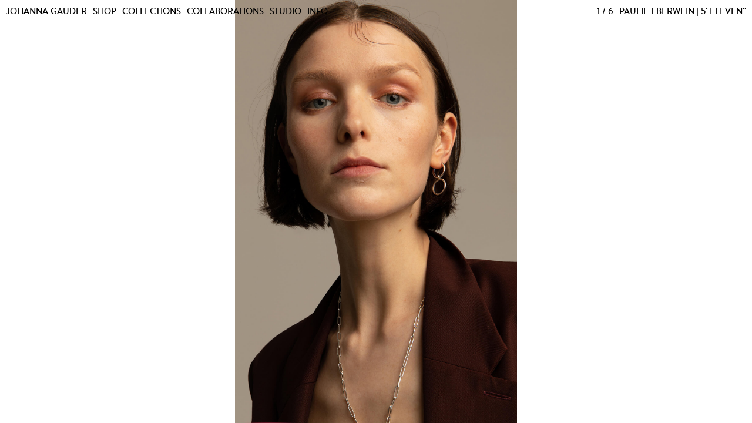

--- FILE ---
content_type: text/html; charset=utf-8
request_url: https://johannagauder.com/en/stories/paulie-eberwein-5-eleven-mag/
body_size: 1430
content:
 	<!DOCTYPE html><html lang='en'><head><meta
	name="Desig & Development"
	content=
	"
	                        _~
                         _~(_(_~
                        (_((_((_(
                        _!__!__!_
                        \_______/
    ~~~~~~~~  ~~~~ ANOTHERCODEPROJECT.EU ~~~~  ~~~~~~~~
	"
	website='https://anothercodeproject.eu'
	/><meta http-equiv='content-type' content='text/html; charset=utf-8'/><title>Johanna Gauder • Paulie Eberwein | 5&#039; ELEVEN&#039;&#039;</title><meta property='og:url' content='http://johannagauder.com'><meta property='og:title' content='Johanna Gauder'><meta property='og:description' content=''><meta property='og:image' content='http://johannagauder.com'><meta property='og:type' content='website'><meta name='viewport' content='width=device-width, user-scalable=no'><meta name='description' content='' /><meta name='keywords' content='' /><meta name='canonical' content='johannagauder.com'><meta http-equiv='X-UA-Compatible' content='IE=edge' /><style>
		@import url("//hello.myfonts.net/count/370031");
		@import url("//hello.myfonts.net/count/37003a");
	</style><link rel='stylesheet' href='/site/assets/aiom/css_e9ef6edea62fa51c6904222a6868c9d3.css'><link rel='stylesheet' href='/site/templates/assets/css/20230418-update.css'><link rel='stylesheet' href='/site/templates/assets/css/20230418-studio.css'><link rel="apple-touch-icon" sizes="180x180" href="/site/templates/assets/img/apple-touch-icon.png"><link rel="icon" type="image/png" sizes="32x32" href="/site/templates/assets/img/favicon-32x32.png"><link rel="icon" type="image/png" sizes="16x16" href="/site/templates/assets/img/favicon-16x16.png"><link rel="manifest" href="/site/templates/assets/img/site.webmanifest"><link rel="mask-icon" href="/site/templates/assets/img/safari-pinned-tab.svg" color="#5bbad5"><meta name="msapplication-TileColor" content="#da532c"><meta name="theme-color" content="#ffffff"></head><body class='template-story theme_black name-paulie-eberwein-5-eleven-mag parent-stories'><nav class='nav'><a class='nav--title' href='/'>Johanna Gauder</a><ul class='nav--menu'><li><a href='https://shop.johannagauder.com' class=''>Shop</a></li><li><a href='/en/collections/' class=''>Collections</a></li><li><a href='/en/collaborations/' class=''>Collaborations</a></li><li><a href='/en/studio/' class=''>Studio</a></li><li><a href='/en/info/' class=''>Info</a></li></ul><button class='burger js-toggle-nav'>Menu</button></nav><main class='main'><div class='image-slider--title'><p><span class='image-slider--counter'>1</span> / 6</p><h1>Paulie Eberwein | 5&#039; ELEVEN&#039;&#039;</h1></div><section class='image-slider is_slick'><div class='image-slider--item'><div class=''><picture class='js-delayed-load'><img data-src='/site/assets/files/1943/paulieeberwein-johannagauder_02.jpg' alt='' /></picture></div></div><div class='image-slider--item'><div class=''><picture class='js-delayed-load'><img data-src='/site/assets/files/1943/paulieeberwein-johannagauder_03.jpg' alt='' /></picture></div></div><div class='image-slider--item'><div class=''><picture class='js-delayed-load'><img data-src='/site/assets/files/1943/paulieeberwein-johannagauder_05.jpg' alt='' /></picture></div></div><div class='image-slider--item'><div class=''><picture class='js-delayed-load'><img data-src='/site/assets/files/1943/paulieeberwein-johannagauder_04.jpg' alt='' /></picture></div></div><div class='image-slider--item'><div class=''><picture class='js-delayed-load'><img data-src='/site/assets/files/1943/paulieeberwein-johannagauder_01.jpg' alt='' /></picture></div></div><div class='image-slider--item image-slider--text'><div class='image-slider--text--wrapper'><p>Editorial <a href="https://www.5elevenmag.com/post/simple-but-extra-by-paulie-eberwein" target="_blank" rel="noreferrer noopener">SIMPLE BUT EXTRA</a> for <a href="https://www.5elevenmag.com/post/simple-but-extra-by-paulie-eberwein" target="_blank" rel="noreferrer noopener">5' ELEVEN'' Magazine</a><br /><br />
Photography: <a href="https://www.paulieeberwein.com/" target="_blank" rel="noreferrer noopener">Paulie Eberwein</a><br />
Styling: <a href="https://www.instagram.com/julesrumpf/" target="_blank" rel="noreferrer noopener">Jules Rumpf</a><br />
Hair + Make-Up: <a href="https://melaniehoppe.de/" target="_blank" rel="noreferrer noopener">Melanie Hoppe</a><br />
Talent: <a href="https://www.instagram.com/jada_joyce/" target="_blank" rel="noreferrer noopener">Jada Joyce</a><br /><br />
April 2021</p></div></div></section><div class='image-slider--prev' style='height: 90%'></div><div class='image-slider--next' style='height: 90%'></div></main><script src='/site/assets/aiom/js_8f3fe0618d62df3ae94c3e164dcc2ef8.js'></script><script src='/site/assets/aiom/js_59feff687ce241aa378c4a82b4dc48f1.js'></script><script src='/site/templates/assets/js/studio.js'></script></body></html>


--- FILE ---
content_type: text/css
request_url: https://johannagauder.com/site/assets/aiom/css_e9ef6edea62fa51c6904222a6868c9d3.css
body_size: 3748
content:
/** Generated: Wednesday, 31st of December 2025, 06:21:47 PM // Powered by AIOM+ (All In One Minify) created by FlipZoom Media Inc. - David Karich (flipzoom.de) **/
﻿/*! normalize.css v3.0.3 | MIT License | github.com/necolas/normalize.css */html{font-family:sans-serif;-ms-text-size-adjust:100%;-webkit-text-size-adjust:100%}body{margin:0}article,aside,details,figcaption,figure,footer,header,hgroup,main,menu,nav,section,summary{display:block}audio,canvas,progress,video{display:inline-block;vertical-align:baseline}audio:not([controls]){display:none;height:0}[hidden],template{display:none}a{background-color:transparent}a:active,a:hover{outline:0}abbr[title]{border-bottom:1px dotted}b,strong{font-weight:bold}dfn{font-style:italic}h1{font-size:2em;margin:0.67em 0}mark{background:#ff0;color:#000}small{font-size:80%}sub,sup{font-size:75%;line-height:0;position:relative;vertical-align:baseline}sup{top:-0.5em}sub{bottom:-0.25em}img{border:0}svg:not(:root){overflow:hidden}figure{margin:1em 40px}hr{box-sizing:content-box;height:0}pre{overflow:auto}code,kbd,pre,samp{font-family:monospace, monospace;font-size:1em}button,input,optgroup,select,textarea{color:inherit;font:inherit;margin:0}button{overflow:visible}button,select{text-transform:none}button,html input[type="button"],input[type="reset"],input[type="submit"]{-webkit-appearance:button;cursor:pointer}button[disabled],html input[disabled]{cursor:default}button::-moz-focus-inner,input::-moz-focus-inner{border:0;padding:0}input{line-height:normal}input[type="checkbox"],input[type="radio"]{box-sizing:border-box;padding:0}input[type="number"]::-webkit-inner-spin-button,input[type="number"]::-webkit-outer-spin-button{height:auto}input[type="search"]{-webkit-appearance:textfield;box-sizing:content-box}input[type="search"]::-webkit-search-cancel-button,input[type="search"]::-webkit-search-decoration{-webkit-appearance:none}fieldset{border:1px solid #c0c0c0;margin:0 2px;padding:0.35em 0.625em 0.75em}legend{border:0;padding:0}textarea{overflow:auto}optgroup{font-weight:bold}table{border-collapse:collapse;border-spacing:0}td,th{padding:0}.slick-slider{position:relative;display:block;box-sizing:border-box;-webkit-touch-callout:none;-webkit-user-select:none;-khtml-user-select:none;-moz-user-select:none;-ms-user-select:none;user-select:none;-ms-touch-action:pan-y;touch-action:pan-y;-webkit-tap-highlight-color:transparent}.slick-list{position:relative;overflow:hidden;display:block;margin:0;padding:0}.slick-list:focus{outline:none}.slick-list.dragging{cursor:pointer;cursor:hand}.slick-slider .slick-track,.slick-slider .slick-list{-webkit-transform:translate3d(0, 0, 0);-moz-transform:translate3d(0, 0, 0);-ms-transform:translate3d(0, 0, 0);-o-transform:translate3d(0, 0, 0);transform:translate3d(0, 0, 0)}.slick-track{position:relative;left:0;top:0;display:block;margin-left:auto;margin-right:auto}.slick-track:before,.slick-track:after{content:"";display:table}.slick-track:after{clear:both}.slick-loading .slick-track{visibility:hidden}.slick-slide{float:left;height:100%;min-height:1px;display:none}[dir="rtl"] .slick-slide{float:right}.slick-slide img{display:block}.slick-slide.slick-loading img{display:none}.slick-slide.dragging img{pointer-events:none}.slick-initialized .slick-slide{display:block}.slick-loading .slick-slide{visibility:hidden}.slick-vertical .slick-slide{display:block;height:auto;border:1px solid transparent}.slick-arrow.slick-hidden{display:none}html,body{-webkit-font-smoothing:antialiased;-moz-osx-font-smoothing:grayscale}#mfPreviewBar{display:none}picture{display:block}picture img{display:block;width:100%}a{color:#000;text-decoration:none;transition:color 600ms ease}a:hover{color:#dadada}h1,h2,h3{margin:0;padding:0}h3{line-height:1em;margin-bottom:.25em}ul{margin:0;padding:0;list-style-type:none}p{margin:0 0 1.2em 0}button{border-radius:0;background-color:transparent;text-transform:uppercase;border:0px solid black;padding:0;margin:0}button:focus{outline:0px solid #000}@font-face{font-family:'BrandonTextMedium';src:url("/site/templates/assets/fonts/2E85BD_0_0.eot");src:url("/site/templates/assets/fonts/2E85BD_0_0.eot?#iefix") format("embedded-opentype"),url("/site/templates/assets/fonts/2E85BD_0_0.woff2") format("woff2"),url("/site/templates/assets/fonts/2E85BD_0_0.woff") format("woff"),url("/site/templates/assets/fonts/2E85BD_0_0.ttf") format("truetype");font-weight:normal;font-style:normal}@font-face{font-family:'BrandonTextRegular';src:url("/site/templates/assets/fonts/370031_0_0.eot");src:url("/site/templates/assets/fonts/370031_0_0.eot?#iefix") format("embedded-opentype"),url("/site/templates/assets/fonts/370031_0_0.woff2") format("woff2"),url("/site/templates/assets/fonts/370031_0_0.woff") format("woff"),url("/site/templates/assets/fonts/370031_0_0.ttf") format("truetype");font-weight:normal;font-style:normal}.font-regular{font-family:'BrandonTextRegular', sans-serif}.font-xl{font-family:'BrandonTextRegular', sans-serif;font-size:2vw;font-weight:normal;font-style:normal;line-height:1.2em;letter-spacing:-0.01em}.font-l,.info-intro--text,.image-slider--text--wrapper p,.looks--item h2{font-family:'BrandonTextRegular', sans-serif;font-size:2vw;font-weight:normal;font-style:normal;line-height:1.2em;letter-spacing:-0.01em}@media (max-width: 900px){.font-l,.info-intro--text,.image-slider--text--wrapper p,.looks--item h2{font-family:'BrandonTextMedium', sans-serif;font-size:15px}}.font-m,html,body,h1,h2,h3,.stories--item--title,.stories--item--title span{font-family:'BrandonTextMedium', sans-serif;font-size:15px;font-weight:normal;font-style:normal;line-height:1.2em}.font-bold{font-weight:bold}.clear{content:'';display:block;clear:both}.justify{content:'';display:inline-block;width:100%}.slick-list,.slick-track,.slick-slide>div{height:100%}.slick-prev,.slick-next{position:absolute;display:block;height:20px;width:20px;line-height:0px;font-size:0px;cursor:pointer;background:transparent;color:transparent;top:50%;-webkit-transform:translate(0, -50%);-ms-transform:translate(0, -50%);transform:translate(0, -50%);padding:0;border:none;outline:none}.slick-prev:hover,.slick-prev:focus,.slick-next:hover,.slick-next:focus{outline:none;background:transparent;color:transparent}.slick-prev:hover:before,.slick-prev:focus:before,.slick-next:hover:before,.slick-next:focus:before{opacity:1}.slick-prev.slick-disabled:before,.slick-next.slick-disabled:before{opacity:.25}.slick-prev:before,.slick-next:before{font-family:"slick";font-size:20px;line-height:1;color:#fff;opacity:.75;-webkit-font-smoothing:antialiased;-moz-osx-font-smoothing:grayscale}.slick-prev{left:-25px}[dir="rtl"] .slick-prev{left:auto;right:-25px}.slick-prev:before{content:"←"}[dir="rtl"] .slick-prev:before{content:"→"}.slick-next{right:-25px}[dir="rtl"] .slick-next{left:-25px;right:auto}.slick-next:before{content:"→"}[dir="rtl"] .slick-next:before{content:"←"}.slick-dotted.slick-slider{margin-bottom:30px}.slick-dots{position:absolute;bottom:-25px;list-style:none;display:block;text-align:center;padding:0;margin:0;width:100%}.slick-dots li{position:relative;display:inline-block;height:20px;width:20px;margin:0 5px;padding:0;cursor:pointer}.slick-dots li button{border:0;background:transparent;display:block;height:20px;width:20px;outline:none;line-height:0px;font-size:0px;color:transparent;padding:5px;cursor:pointer}.slick-dots li button:hover,.slick-dots li button:focus{outline:none}.slick-dots li button:hover:before,.slick-dots li button:focus:before{opacity:1}.slick-dots li button:before{position:absolute;top:0;left:0;content:"•";width:20px;height:20px;font-family:"slick";font-size:6px;line-height:20px;text-align:center;color:#000;opacity:.25;-webkit-font-smoothing:antialiased;-moz-osx-font-smoothing:grayscale}.slick-dots li.slick-active button:before{color:#000;opacity:.75}.template-home .video--play{display:none}.loader::after{content:'';display:block;position:absolute;top:50%;left:50%;z-index:1337;width:20px;height:20px;border:1px solid #fff;border-top:1px solid gray;border-radius:50%;transform:translate3d(-50%, -50%, 0) rotate(0deg);animation:animate-me 1500ms linear infinite;z-index:1;will-change:filter}@keyframes animate-me{from{transform:translate3d(-50%, -50%, 0) rotate(0deg)}to{transform:translate3d(-50%, -50%, 0) rotate(360deg)}}.preloader{position:fixed;top:0;left:0;z-index:137;width:100%;height:100%;background-color:#000}.preloader.is_loaded{visibility:hidden;opacity:0;transition:visibility 0s 1200ms,opacity 1200ms linear}.nav{position:fixed;top:10px;left:10px;z-index:13337;width:calc(100% - 2 * 10px);display:flex;text-transform:uppercase}.nav--title{display:block;margin-right:10px;color:#000}.nav--menu{display:flex}@media (max-width: 900px){.nav--menu{display:none}}.nav--menu.is_visible{position:fixed;top:0;left:0;width:100%;height:100%;z-index:-1;display:flex;flex-wrap:wrap;justify-content:center;align-content:center;background-color:#fff}.nav--menu.is_visible li{width:100%;margin-right:0;text-align:center;margin:0.25em 0}.nav--menu li{display:block;margin-right:10px}.nav--menu li a{display:block;color:#000;transition:color 600ms ease}.nav--menu li a:hover,.nav--menu li a.is_current{color:#dadada}.theme_black .nav a{color:#000}.nav-additional{position:fixed;top:35px;left:10px;z-index:1337;width:calc(100% - 2 * 10px);text-transform:uppercase}.theme_black .nav-additional a,.theme_black .nav-additional button{color:#000}.nav-additional ul{display:flex;margin-bottom:10px}.nav-additional ul a,.nav-additional ul button{color:#dadada;margin-right:10px}.nav-additional ul a:hover,.nav-additional ul a.is_current,.nav-additional ul button:hover,.nav-additional ul button.is_current{color:#666}.burger{display:none;color:#dadada;transition:color 600ms ease;margin-right:10px}.theme_black .burger{color:#000}@media (max-width: 900px){.burger{display:block}}.info-intro{display:flex;flex-wrap:wrap;justify-content:space-evenly;align-items:center;height:90vh}@media (max-width: 600px){.info-intro{width:calc(100% - 2 * 10px);padding:10px;height:auto;margin-top:15vh}}.info-intro--image{display:flex;justify-content:center;align-items:center}.info-intro--image picture{width:240px}@media (max-width: 600px){.info-intro--image picture{width:100%}}.info-intro--text{width:42%}@media (max-width: 600px){.info-intro--text{padding:10px 0;width:100%}}.info-intro--text p:last-child{margin-bottom:0}.info-meta{display:flex;flex-wrap:wrap;justify-content:space-between;padding:10px}@media (max-width: 900px){.info-meta--column{width:40%;margin-bottom:1.5em}}@media (max-width: 600px){.info-meta--column{width:100%;margin-bottom:1.5em}}.stories{display:flex;flex-wrap:wrap;justify-content:space-evenly;padding:0}.stories--item{margin:100px 100px}@media (max-width: 600px){.stories--item{width:calc(100% - 100px)}}.stories--item--cover picture img{width:auto;height:auto;max-width:45vw;max-height:60vh}.stories--item--title{text-transform:uppercase;text-align:left;margin-top:10px}.stories--item--title span{text-transform:uppercase}.image-slider{position:fixed;top:0;left:0;width:100%;height:100%}@media (max-width: 600px){.image-slider{position:static;margin:50px 0}}.image-slider.no_mobile{display:block}@media (max-width: 600px){.image-slider.no_mobile{display:none}}.image-slider.no_desktop{display:none}@media (max-width: 600px){.image-slider.no_desktop{display:block}}.image-slider--title{position:fixed;top:10px;right:10px;z-index:137;text-transform:uppercase}@media (max-width: 600px){.image-slider--title{top:inherit;bottom:10px;left:10px;right:inherit}}.image-slider--title p,.image-slider--title h1{display:inline-block}.image-slider--title p{margin-right:10px;margin-bottom:0}@media (max-width: 600px){.image-slider--title p{display:none}}.image-slider--prev,.image-slider--next{position:fixed;top:0;left:0;width:35%;height:100%;z-index:1}@media (max-width: 600px){.image-slider--prev,.image-slider--next{display:none}}.image-slider--prev:hover{cursor:w-resize}.image-slider--next{left:initial;right:0}.image-slider--next:hover{cursor:e-resize}.image-slider--item{height:100%;position:relative}@media (max-width: 600px){.image-slider--item{height:initial;width:calc(100% - 20px);padding:10px 10px 0}}.image-slider--item>div{height:100%;width:100%}@media (max-width: 600px){.image-slider--item>div{height:initial}}.image-slider--item>div picture{position:relative;width:100%;height:100%}@media (max-width: 600px){.image-slider--item>div picture{height:initial}}.image-slider--item>div picture img{width:100%;height:100%;object-fit:contain}@media (max-width: 600px){.image-slider--item>div picture img{height:initial}}.image-slider--item .big-left{height:100%}.image-slider--item .big-left picture{height:100%}.image-slider--item .big-left picture img{height:100%;width:auto}.image-slider--item .big-right{height:100%}.image-slider--item .big-right picture{height:100%}.image-slider--item .big-right picture img{position:absolute;right:0;height:100%;width:auto}.image-slider--item .small-center,.image-slider--item .small-right,.image-slider--item .small-left{position:absolute;top:0;left:0}.image-slider--item .small-center picture,.image-slider--item .small-right picture,.image-slider--item .small-left picture{width:100%;height:100%}.image-slider--item .small-center img{position:absolute;top:50%;left:50%;width:23%;height:auto;transform:translate3d(-50%, -50%, 0)}.image-slider--item .small-center.landscape img{width:29%}.image-slider--item .small-left img{position:absolute;top:50%;left:21%;width:23%;height:auto;transform:translate3d(-50%, -50%, 0)}.image-slider--item .small-left.landscape img{width:29%}.image-slider--item .small-right img{position:absolute;top:50%;right:21%;width:23%;height:auto;transform:translate3d(50%, -50%, 0)}.image-slider--item .small-right.landscape img{width:29%}.image-slider--item .full-cover picture{height:100%;width:100%}.image-slider--item .full-cover picture img{width:100%;height:100%;object-fit:cover}.image-slider--item .full-contain picture{height:100%;width:100%}.image-slider--item .full-contain picture img{width:100%;height:100%;object-fit:contain}.image-slider--item .medium-center picture{margin:15vh 15vw;width:calc(100% - 30vw);height:calc(100% - 30vh)}.image-slider--item .medium-center picture img{width:100%;height:100%;object-fit:contain}.image-slider--text--wrapper{width:100%;height:100%;display:flex;flex-wrap:wrap;justify-content:center;align-items:center}.image-slider--text--wrapper p{color:#000;text-align:center;margin:0;width:40%}@media (max-width: 600px){.image-slider--text--wrapper p{width:80%}}.video{width:100%;height:100%;object-fit:contain;display:block}.video--wrapper{position:relative}.video--play{display:none}@media (max-width: 600px){.video--play{background-color:#fff;border-radius:50%;display:block;width:60px;height:60px;content:'\25B6';font-size:20px;position:absolute;top:50%;left:50%;transform:translate3d(-50%, -50%, 0);z-index:1;opacity:1}.video--play::after{content:'';position:absolute;top:50%;left:50%;border-top:15px solid transparent;border-bottom:15px solid transparent;border-left:25px solid #000;transform:translate3d(-50%, -50%, 0);display:block;margin-top:2px;margin-left:3px}}.video--play.is_playing{display:block;width:100%;height:100%;opacity:0}.text{width:calc(100% - 20px);padding:10px;margin:100px auto;max-width:640px}.text h1{text-transform:uppercase;margin-bottom:1em}.looks{min-height:100vh;display:flex;flex-wrap:wrap;justify-content:space-evenly;align-content:space-evenly}.looks--item{width:100%;text-align:center}.looks--item:first-child{margin-top:100px}.looks--item:last-child{margin-bottom:100px}.centered-image{position:fixed;top:0;left:0;width:100%;height:100%}.centered-image picture,.centered-image .video--wrapper{margin:15vh 15vw;width:calc(100% - 30vw);height:calc(100% - 30vh)}.centered-image picture img,.centered-image picture video,.centered-image .video--wrapper img,.centered-image .video--wrapper video{width:100%;height:100%;object-fit:contain}.js-delayed-load{opacity:0;transition:opacity 1200ms ease}.js-delayed-load.loaded{opacity:1}



--- FILE ---
content_type: text/css
request_url: https://johannagauder.com/site/templates/assets/css/20230418-update.css
body_size: 1217
content:
.info-intro--additional {
  padding: 8px 0 5px;
  margin: 0 10px;
  border-top: 1px solid black;
  border-bottom: 1px solid black;
}
.info-intro--additional p {
  margin-bottom: 0;
}

.info-intro--repeater {
  margin: 0 10px;
}

.info-intro--repeater h3 {
  width: 100%;
  padding: 7px 0 3px;
  border-top: 1px solid black;
  border-bottom: 1px solid black;
  text-transform: uppercase;

}

.info-intro--item {
  display: flex;
  flex-wrap: wrap;
  justify-content: flex-start;
  align-items: flex-start;
  align-content: flex-start;
  padding-top: 4px;
}

.info-intro--text-block {
  width: 20%;
  padding-left: 4px;
  box-sizing: border-box;
  border-left: 1px solid black;
  margin-bottom: 20px;
}

.info-intro--text-block p {
  margin-bottom: 0;
}

#newsletter_submit {
  text-decoration: underline;
  text-decoration-thickness: 1px;
  text-underline-offset: 3px;
}

.info-intro--text-block:first-child,
.info-intro--text-block:nth-child(6) {
  border-left: 0;
  padding-left: 0;
}

@media (max-width: 1000px) {
  .info-intro--text-block {
    width: 25%;
  }
  .info-intro--text-block:first-child,
  .info-intro--text-block:nth-child(5) {
    border-left: 0;
    padding-left: 0;
  }
}

@media (max-width: 800px) {
  .info-intro--text-block {
    width: 50%;
  }

  .info-intro--text-block.--x2 {
    width: 100%;
  }

  .info-intro--text-block:nth-child(even) {
    border-left: 1px solid black;
    padding-left: 4px;
  }
  .info-intro--text-block:nth-child(odd) {
    border-left: 0;
    padding-left: 0;
  }
}



.info-intro--text {
  width: 40%;
  margin: 0 auto;
  font-family: 'BrandonTextRegular', sans-serif;
  font-size: 32px;
  line-height: 1.15em;
    max-width: 560px;
}

.info-intro--image {
  width: 50%;
  height: 100%;
}

.info-intro--image picture {
  width: 100%;
  height: 70%;
}

.info-intro--image picture img{
  width: 100%;
  height: 100%;
  object-fit: contain;
  object-position: center;
}

@media (max-width: 900px) {
  .info-intro {
    height: auto;
    padding: 0 10px;
    margin-top: 13.5vh;
  }
  .info-intro--image {
    width: 100%;
    height: 60vh;
    margin-bottom: 8.5vh;
  }

  .info-intro--image picture {
    width: 100%;
    height: 90%;
  }

  .info-intro--text {
    width: 100%;
    max-width: 100%;
    margin: 0;
    padding-bottom: 10px;
  }
}

.info-intro--connect {
  display: flex;
  flex-wrap: wrap;
  align-items: center;
  align-content: center;
}

.info-intro--social {
  width: 50%;
  height: 25vw;
  margin: 8px 0;
  box-sizing: border-box;
  border-right: 1px solid black;
  text-align: center;
  display: flex;
  flex-wrap: wrap;
  justify-content: center;
  align-items: center;
  align-content: center;
}

.info-intro--social p {
  width: 100%;
  margin-bottom: 0;
}

.info-intro--social p a {
  font-family: 'BrandonTextRegular', sans-serif;
  font-size: 32px;
  line-height: 1.15em;
  font-weight: normal;
  font-style: normal;
}

.info-intro--newsletter {
  width: 40%;
  margin: 0 auto;
  display: flex;
  flex-wrap: wrap;
  justify-content: flex-start;
  align-items: center;
  align-content: center;
  max-width: 560px;
}

.info-intro--newsletter input {
  font-family: 'BrandonTextRegular', sans-serif;
  font-size: 32px;
  line-height: 1.15em;
  background-color: transparent;
  padding: 0;
  border: 0;
  margin-right: 20px;
  width: calc(100% - 140px);
}

.info-intro--newsletter input:focus {
  outline: 0;
}

.info-intro--newsletter button {
  font-family: 'BrandonTextRegular', sans-serif;
  font-size: 32px;
  line-height: 1.15em;
  background-color: transparent;
  text-transform: none;
  border: 0;
}

.info-intro--newsletter p {
  font-family: 'BrandonTextRegular', sans-serif;
  font-size: 32px;
  line-height: 1.15em;
  width: 100%;
  margin-bottom: 0;
}

@media (max-width: 440px) {
  #newsletter_input {
    order: 1;
    width: 100%;
    margin-right: 0;
  }
  #newsletter_submit {
    order: 3;
  }
  #newsletter_text {
    order: 2;
  }
}

@media (max-width: 900px) {
  .info-intro--newsletter {
    width: 100%;
    max-width: 100%;
    padding: 8px;
    height: 200px;
  }

  .info-intro--social {
    width: 100%;
    border-right: 0;
    padding: 10px;
    border-bottom: 1px solid black;
    height: 200px;
    margin-bottom: 0;
  }
}

/*
* Collaborations
*/

.looks {

  display: flex;
  flex-wrap: wrap;
  justify-content: flex-start;
  align-items: center;
  align-content: center;
  min-height: 100vh;
}

body.name-collaborations .looks--item {
  border-top: 1px solid black;
  width: calc(100% - 20px);
  margin: 0 10px;
}

body:not(.name-collaborations) .looks--item {
  border-top: 1px solid black;
  width: calc(50% - 10px);
  margin: 0;
  position: relative;
}

body:not(.name-collaborations) .looks--item:nth-child(odd) {
  margin-left: 10px;
}
body:not(.name-collaborations) .looks--item:nth-child(even) {
  margin-right: 10px;
}

.looks--item a {
  display: block;
  padding: 10vh 0;
}

.looks--item:first-child,
.looks--item:last-child {
  margin-top: 0;
  margin-bottom: 0;
}

.looks--item:nth-last-child(1) {
  border-bottom: 1px solid black;
}

body:not(.name-collaborations) .looks--item:nth-last-child(2) {
  border-bottom: 1px solid black;
}

body:not(.name-collaborations) .looks--item:nth-child(odd)::after {
  content: '';
  position: absolute;
  top: 8px;
  right: 0;
  height: calc(100% - 16px);
  width: 1px;
  background-color: black;
}


@media (max-width: 600px) {
  body:not(.name-collaborations) .looks--item:nth-child(odd)::after {
    display: none;
  }

  body:not(.name-collaborations) .looks--item:nth-last-child(2) {
    border-bottom: 0;
  }

  body:not(.name-collaborations) .looks--item {
    width: calc(100% - 20px);
    margin: 0 10px;
  }

  body:not(.name-collaborations) .looks--item:first-child {
    border-top: 0;
  }
  body:not(.name-collaborations) .looks--item:last-child {
    border-bottom: 0;
  }
}

.font-l,
.image-slider--text--wrapper p,
.looks--item h2 {
  font-family: 'BrandonTextRegular', sans-serif;
  font-size: 32px;
  line-height: 1.15em;
}

.image-slider--text--wrapper {
  overflow-y: scroll;
  scroll-behavior: smooth;
}

.image-slider--text--wrapper p {
  max-width: 600px;
  padding: 80px 10px;
  width: calc(100% - 20px);
}

.stories--item {
  margin: 13.5vh 13.5vh 0;
}

.info-intro--text a,
.image-slider--text--wrapper p a {
  text-decoration: underline;
  text-decoration-thickness: 1px;
  text-underline-offset: 3px;
}


--- FILE ---
content_type: text/css
request_url: https://johannagauder.com/site/templates/assets/css/20230418-studio.css
body_size: 735
content:
.template-studio main {
  overflow: auto;
  height: 100vh;
  width: 100%;
  -webkit-scroll-snap-type: y mandatory;
    -ms-scroll-snap-type: y mandatory;
        scroll-snap-type: y mandatory;
}


.template-studio h2 {
  padding: 7px 0 3px;
  border-top: 1px solid black;
  border-bottom: 1px solid black;
  text-transform: uppercase;
  margin: 33px 10px 7px;
}


.studio__slider-section {
  position: relative;
  width: 100%;
  height: 100vh;
  overflow: hidden;
  margin-bottom: 10vh;
  scroll-snap-align: start;
}

.studio__slider-button-prev,
.studio__slider-button-next {
  position: absolute;
  top: 0;
  left: 0;
  width: 25%;
  height: 100%;
  z-index: 50;
}

.studio__slider-button-next {
  left: initial;
  right: 0;
}

.studio__slider-button-next,
.image-slider--next:hover {
  cursor: url('../img/e-resize-20-32.png') -16 -16, e-resize;
}

.studio__slider-button-prev,
.image-slider--prev:hover {
  cursor: url('../img/w-resize-20-32.png') -16 -16, e-resize;
}

.studio__slider{
  height: calc(100vh - 76px);
  width: 100%;
}

.studio__slider img {
  opacity: 0;
  transition: opacity 400ms ease-out;
}

.studio__slider img.js-loaded {
  opacity: 1;
}

.studio__slide-content {
  width: 100%;
  height: 100%;

  display: flex;
  justify-content: center;
  align-items: center;
}

.studio__slide {
  height: 100%;
  width: 100%;
}

.studio__slide p {
  font-family: 'BrandonTextRegular', sans-serif;
  font-size: 32px;
  line-height: 1.15em;
  max-width: 520px;
  margin-bottom: 0;
}

@media (max-width: 680px) {
  .studio__slide p {
    font-size: 24px;
    max-width: 270px;
  }
}

.js-transform-helper,
.studio__slide picture {
  width: auto;
  height: 100%;

  display: flex;
  justify-content: center;
  align-items: center;

  transition: transform 800ms ease;
}

.studio__slide img,
.studio__slide video {
  /* width: 100%;
  height: 100%;
  object-fit: contain; */
  width: auto;
  height: auto;
  max-width: calc(100vw - 160px);
  max-height: 100%;
  display: block;
}

/*
* More
*/

.studio__more-section {
  position: relative;
  width: 100%;
  height: 100vh;
  scroll-snap-align: start;
}

.studio__more-text {
  position: absolute;
  top: 50%;
  left: 50%;
  transform: translate3d(-50%, -50%, 0);

  font-family: 'BrandonTextRegular', sans-serif;
  font-size: 32px;
  line-height: 1.15em;
  max-width: 480px;

  background-color: white;
  color: black;
  padding: 40px 40px 30px;
  text-align: center;
  text-transform: uppercase;
}

.studio__more-text p {
  margin-bottom: 0;
}

.studio__more-section img {
  width: 100%;
  height: 100%;
  object-fit: cover;
}


--- FILE ---
content_type: text/javascript
request_url: https://johannagauder.com/site/templates/assets/js/studio.js
body_size: 873
content:
$(document).ready(function() {
  $('.studio__slider').each(function() {
    /*
    * TODO
    * Resize
    */
    function loadIndex (slider, index) {
      return new Promise(resolve => {
        const slide = slider.querySelector(`[data-slick-index="${index}"]`)
        if (!slide) {
          resolve()
          return
        }
        const imgs = slide.querySelectorAll('img, source')
        if (!imgs.length) {
          resolve()
          return
        }

        for (let i = 0; i < imgs.length; i++) {
          const img = imgs[i]
          if (img.src || img.srcset) {
            resolve()
            return
          }

          img.addEventListener('load', () => {
            img.classList.add('js-loaded')
            resolve()
          })
          if (img.dataset.src) img.src = img.dataset.src
          if (img.dataset.srcset) img.srcset = img.dataset.srcset
        }
      });
    }

    $(this).on('init', async (event, slick) => {
      const slider = slick.$slider[0]
      const images = slider.querySelectorAll('img')

      for (var i = 0; i < images.length; i++) {
        const img = images[i]
        img.addEventListener('load', () => {
          /*
          * CURRENT
          */
          const current = slider.querySelector(`.slick-current`)
          translateElements(slider, null, current, null, 0)
        })
      }


      loadIndex(slider, 0)
      loadIndex(slider, 2)
      await loadIndex(slider, 1)

      const ww = window.innerWidth
      const next = slider.querySelector(`[data-slick-index="1"]`)
      const nextHelper = next.querySelector('.js-transform-helper')
      const over = ww < 640 ? 20 : 40
      nextHelper.style.transform = `translate3d(-${(ww - nextHelper.clientWidth) / 2 + over}px, 0, 0)`
    })

    $(this).on('beforeChange', async (event, slick, currentSlide, nextSlide) => {
      const slider = slick.$slider[0]
      /*
      * WILL BE
      */
      const prev = slider.querySelector(`[data-slick-index="${currentSlide}"]`)
      const current = slider.querySelector(`[data-slick-index="${nextSlide}"]`)
      const next = slider.querySelector(`[data-slick-index="${nextSlide + 1}"]`)

      translateElements(slider, prev, current, next, nextSlide)
    })

    async function translateElements (slider, prev, current, next, nextSlide) {
      const ww = window.innerWidth

      if (prev) {
        const prevHelper = prev.querySelector('.js-transform-helper')
        const over = ww < 640 ? 20 : 40
        prevHelper.style.transform = `translate3d(${(ww - prevHelper.clientWidth) / 2 + over}px, 0, 0)`
      }

      if (current) {
        const currentHelper = current.querySelector('.js-transform-helper')
        currentHelper.style.transform = 'translate3d(0, 0, 0)'
      }

      if (next) {
        await loadIndex(slider, nextSlide + 1)
        const nextHelper = next.querySelector('.js-transform-helper')
        const over = ww < 640 ? 20 : 40
        nextHelper.style.transform = `translate3d(-${(ww - nextHelper.clientWidth) / 2 + over}px, 0, 0)`
      }
    }

    const slick = $(this).slick({
      speed: 800,
      infinite: false,
    })

    const prevButton = $(this)[0].parentNode.querySelector('.js-slide-prev')
    prevButton.addEventListener('click', () => {
      $(this).slick('slickPrev')
    })

    const nextButton = $(this)[0].parentNode.querySelector('.js-slide-next')
    nextButton.addEventListener('click', () => {
      $(this).slick('slickNext')
    })
  })
})


--- FILE ---
content_type: text/javascript
request_url: https://johannagauder.com/site/assets/aiom/js_59feff687ce241aa378c4a82b4dc48f1.js
body_size: 2612
content:
/** Generated: Monday, 29th of December 2025, 12:18:50 PM // Powered by AIOM+ (All In One Minify) created by FlipZoom Media Inc. - David Karich (flipzoom.de) **/
var delayedImagesLoaded=0;var ie=false;function appDelayedLoad(){if(!Modernizr.objectfit){$('.js-objectfit').each(function(){$(this).parent().removeClass('js-delayed-load');$(this).parent().parent().parent().find('.js-delayed-load--partner').removeClass('js-delayed-load--partner');$(this).css({'background-image':'url('+$(this).data('src')+')'}).addClass('background')
$(this).attr('src',$('body').data('objectfit-workaround'))})}
var allImages=$('body').find('.js-delayed-load').children('img');var firstImage=$('body').find('.js-delayed-load').eq(0).children('img');if(ie===false){firstImage.siblings().each(function(){$(this).attr('srcset',$(this).attr('data-srcset'))})
firstImage.attr('srcset',firstImage.attr('data-srcset'));firstImage.attr('src',firstImage.attr('data-src'));}else{firstImage.attr('src',firstImage.attr('data-src')).show();}
firstImage.on('load',function(){firstImage.off('load');delayedPartners(firstImage);if(firstImage.parent('picture').hasClass('preloader')){setTimeout(function(){firstImage.parent('picture').addClass('loaded');},1500)}else{firstImage.parent('picture').addClass('loaded');}
delayedImagesLoaded++;allImages.each(function(){var image=$(this);if(ie===false){image.siblings().each(function(){$(this).attr('srcset',$(this).attr('data-srcset'))})
image.attr('srcset',image.attr('data-srcset'));image.attr('src',image.attr('data-src'));}else{image.attr('src',image.attr('data-src')).show();}
image.on('load',function(){image.off('load');if(image.parent('picture').hasClass('preloader')){setTimeout(function(){image.parent('picture').addClass('loaded');},1500)}else{image.parent('picture').addClass('loaded');}
delayedPartners(image);delayedImagesLoaded++;})})}).each(function(){if(this.complete){allImages.each(function(){var image=$(this);if(!image.hasClass('loaded-by-cache')){image.siblings().each(function(){$(this).attr('srcset',$(this).attr('data-srcset'))})
image.attr('src',image.attr('data-src'));image.attr('srcset',image.attr('data-srcset'));if(image.parent('picture').hasClass('preloader')){setTimeout(function(){image.addClass('loaded-by-cache').parent('picture').addClass('loaded');},1500)}else{image.addClass('loaded-by-cache').parent('picture').addClass('loaded');}
delayedPartners(image);}})}})};function delayedPartners(img){var p1=img.parent('.js-delayed-load').parent('.js-delayed-load--partner');var p2=p1.siblings('.js-delayed-load--partner');p1.addClass('visible');p2.addClass('visible');};$(document).ready(function(){appDelayedLoad()});!function(a){"function"==typeof define&&define.amd?define(["jquery"],a):"object"==typeof exports?module.exports=a(require("jquery")):a(jQuery)}(function(a){function i(){var b,c,d={height:f.innerHeight,width:f.innerWidth};return d.height||(b=e.compatMode,(b||!a.support.boxModel)&&(c="CSS1Compat"===b?g:e.body,d={height:c.clientHeight,width:c.clientWidth})),d}function j(){return{top:f.pageYOffset||g.scrollTop||e.body.scrollTop,left:f.pageXOffset||g.scrollLeft||e.body.scrollLeft}}function k(){if(b.length){var e=0,f=a.map(b,function(a){var b=a.data.selector,c=a.$element;return b?c.find(b):c});for(c=c||i(),d=d||j();e<b.length;e++)if(a.contains(g,f[e][0])){var h=a(f[e]),k={height:h[0].offsetHeight,width:h[0].offsetWidth},l=h.offset(),m=h.data("inview");if(!d||!c)return;l.top+k.height>d.top&&l.top<d.top+c.height&&l.left+k.width>d.left&&l.left<d.left+c.width?m||h.data("inview",!0).trigger("inview",[!0]):m&&h.data("inview",!1).trigger("inview",[!1])}}}var c,d,h,b=[],e=document,f=window,g=e.documentElement;a.event.special.inview={add:function(c){b.push({data:c,$element:a(this),element:this}),!h&&b.length&&(h=setInterval(k,250))},remove:function(a){for(var c=0;c<b.length;c++){var d=b[c];if(d.element===this&&d.data.guid===a.guid){b.splice(c,1);break}}b.length||(clearInterval(h),h=null)}},a(f).on("scroll resize scrollstop",function(){c=d=null}),!g.addEventListener&&g.attachEvent&&g.attachEvent("onfocusin",function(){d=null})});$(document).ready(function(){});function noop(){};function jsonp(url,opts,fn){if('function'==typeof opts){fn=opts;opts={};}
if(!opts)opts={};var prefix=opts.prefix||'__jp';var count=0;var debug=function(){return false};var id=opts.name||(prefix+(count++));var param=opts.param||'callback';var timeout=null!=opts.timeout?opts.timeout:60000;var enc=encodeURIComponent;var target=document.getElementsByTagName('script')[0]||document.head;var script;var timer;if(timeout){timer=setTimeout(function(){cleanup();if(fn)fn(new Error('Timeout'));},timeout);}
function cleanup(){if(script.parentNode)script.parentNode.removeChild(script);window[id]=noop;if(timer)clearTimeout(timer);}
function cancel(){if(window[id]){cleanup();}}
window[id]=function(data){debug('jsonp got',data);cleanup();if(fn)fn(null,data);};url+=(~url.indexOf('?')?'&':'?')+param+'='+enc(id);url=url.replace('?&','?');debug('jsonp req "%s"',url);script=document.createElement('script');script.src=url;target.parentNode.insertBefore(script,target);return cancel;}
$(document).ready(function(){$('#newsletter_submit').on('click',function(){var mail=$('#newsletter_input').val()
var endpoint='https://johannagauder.us12.list-manage.com';var user='e913f4151e3128a2ac87d1469';var id='0416b143a0';var url=endpoint+'/subscribe/post-json?EMAIL='+mail+'&amp;u='+user+'&amp;id='+id;var callback=function(err,data){$('#newsletter_text').html(data.msg)};jsonp(url,{param:'c'},callback)})});$(document).ready(function(){if($('.preloader').length>0){setTimeout(function(){$('.preloader').addClass('is_loaded');if($('body').hasClass('template-home')){$('body').addClass('theme_black').removeClass('theme_white');}},1500)}});$(document).ready(function(){$(window).on('resize',function(){if($(window).width()>600){initSlideShow()}else{destroySlideShow()}});$(window).trigger('resize')
document.onkeydown=checkKey;function checkKey(e){e=e||window.event;if(e.keyCode=='37'){$('.image-slider').slick('slickPrev');}
else if(e.keyCode=='39'){$('.image-slider').slick('slickNext');}}});function initSlideShow(){if(!$('.image-slider').hasClass('slick-initialized')){$('.image-slider.is_slick').slick({dragable:false,fade:true,speed:0,})
$('.image-slider.is_slick').on('click',function(){$(this).slick('slickNext');});$('.image-slider--prev').on('click',function(){$('.image-slider.is_slick').slick('slickPrev');});$('.image-slider--next').on('click',function(){$('.image-slider.is_slick').slick('slickNext');});$('.image-slider.is_slick').on('beforeChange',function(event,slick,currentSlide,nextSlide){$('.image-slider--counter').text(nextSlide+1);var videoNext=$('.slick-track .slick-slide').eq(nextSlide).find('.video');var videoPrev=$('.slick-track .slick-slide').eq(currentSlide).find('.video')
if(videoNext.length>0){videoNext[0].play()}
if(videoPrev.length>0){videoPrev[0].pause()}});}};function destroySlideShow(){if($('.image-slider.is_slick').hasClass('slick-initialized')){$('.image-slider.is_slick').slick('unslick');}};$.fn.toggleText=function(t1,t2){if(this.text()==t1)this.text(t2);else this.text(t1);return this;};$(document).ready(function(){$('.js-toggle-nav').on('click',function(){$('.nav--menu').toggleClass('is_visible')
$(this).toggleText('Close','Menu');});});$(document).ready(function(){$('.video--play').on('click',function(){if(!$(this).hasClass('is_playing')){$(this).next('.video')[0].play()
$(this).addClass('is_playing');}else{$(this).next('.video')[0].pause()
$(this).removeClass('is_playing');}})
if($('video.has_no-delay')[0])$('video.has_no-delay')[0].play()});